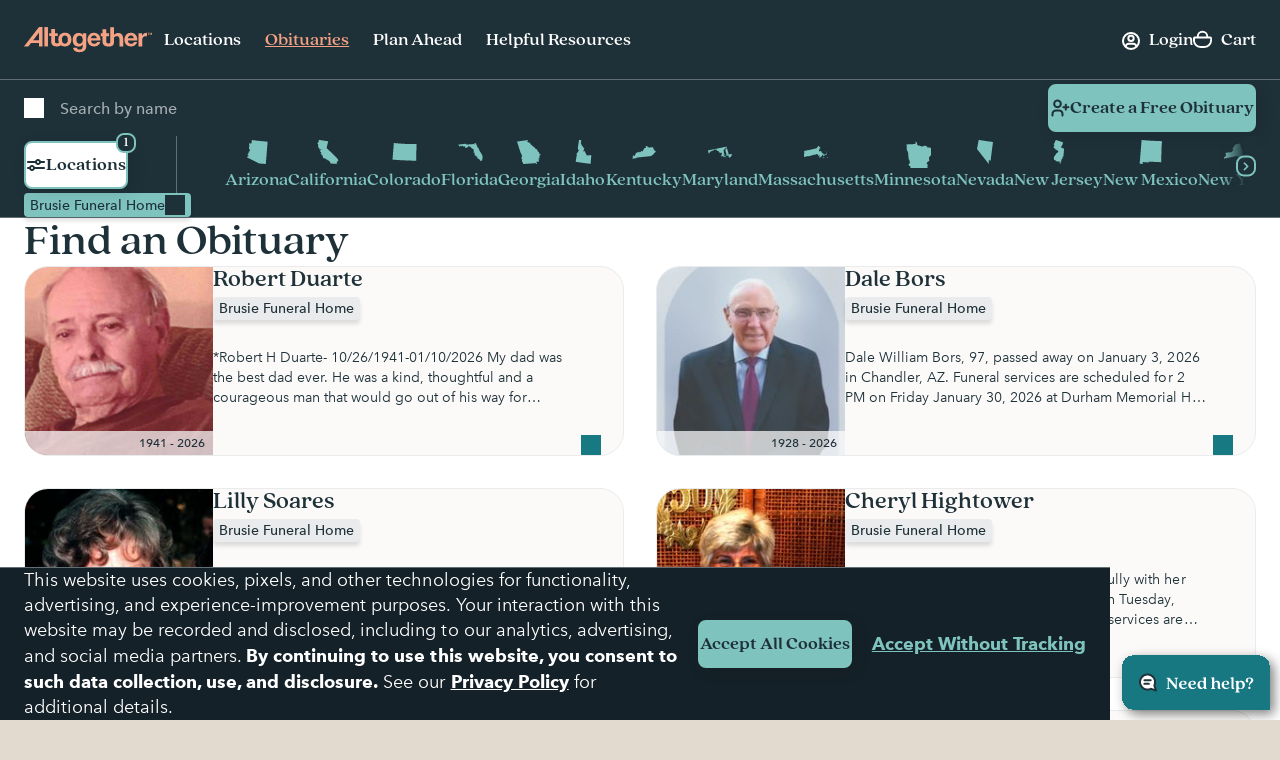

--- FILE ---
content_type: text/html; charset=utf-8
request_url: https://www.google.com/recaptcha/api2/anchor?ar=1&k=6LehRy4pAAAAAAfiQZpSFwEE85TC7rOBS8KZZI_j&co=aHR0cHM6Ly93d3cuYWx0b2dldGhlcmZ1bmVyYWwuY29tOjQ0Mw..&hl=en&v=PoyoqOPhxBO7pBk68S4YbpHZ&size=invisible&anchor-ms=20000&execute-ms=30000&cb=lx9860eg673x
body_size: 48481
content:
<!DOCTYPE HTML><html dir="ltr" lang="en"><head><meta http-equiv="Content-Type" content="text/html; charset=UTF-8">
<meta http-equiv="X-UA-Compatible" content="IE=edge">
<title>reCAPTCHA</title>
<style type="text/css">
/* cyrillic-ext */
@font-face {
  font-family: 'Roboto';
  font-style: normal;
  font-weight: 400;
  font-stretch: 100%;
  src: url(//fonts.gstatic.com/s/roboto/v48/KFO7CnqEu92Fr1ME7kSn66aGLdTylUAMa3GUBHMdazTgWw.woff2) format('woff2');
  unicode-range: U+0460-052F, U+1C80-1C8A, U+20B4, U+2DE0-2DFF, U+A640-A69F, U+FE2E-FE2F;
}
/* cyrillic */
@font-face {
  font-family: 'Roboto';
  font-style: normal;
  font-weight: 400;
  font-stretch: 100%;
  src: url(//fonts.gstatic.com/s/roboto/v48/KFO7CnqEu92Fr1ME7kSn66aGLdTylUAMa3iUBHMdazTgWw.woff2) format('woff2');
  unicode-range: U+0301, U+0400-045F, U+0490-0491, U+04B0-04B1, U+2116;
}
/* greek-ext */
@font-face {
  font-family: 'Roboto';
  font-style: normal;
  font-weight: 400;
  font-stretch: 100%;
  src: url(//fonts.gstatic.com/s/roboto/v48/KFO7CnqEu92Fr1ME7kSn66aGLdTylUAMa3CUBHMdazTgWw.woff2) format('woff2');
  unicode-range: U+1F00-1FFF;
}
/* greek */
@font-face {
  font-family: 'Roboto';
  font-style: normal;
  font-weight: 400;
  font-stretch: 100%;
  src: url(//fonts.gstatic.com/s/roboto/v48/KFO7CnqEu92Fr1ME7kSn66aGLdTylUAMa3-UBHMdazTgWw.woff2) format('woff2');
  unicode-range: U+0370-0377, U+037A-037F, U+0384-038A, U+038C, U+038E-03A1, U+03A3-03FF;
}
/* math */
@font-face {
  font-family: 'Roboto';
  font-style: normal;
  font-weight: 400;
  font-stretch: 100%;
  src: url(//fonts.gstatic.com/s/roboto/v48/KFO7CnqEu92Fr1ME7kSn66aGLdTylUAMawCUBHMdazTgWw.woff2) format('woff2');
  unicode-range: U+0302-0303, U+0305, U+0307-0308, U+0310, U+0312, U+0315, U+031A, U+0326-0327, U+032C, U+032F-0330, U+0332-0333, U+0338, U+033A, U+0346, U+034D, U+0391-03A1, U+03A3-03A9, U+03B1-03C9, U+03D1, U+03D5-03D6, U+03F0-03F1, U+03F4-03F5, U+2016-2017, U+2034-2038, U+203C, U+2040, U+2043, U+2047, U+2050, U+2057, U+205F, U+2070-2071, U+2074-208E, U+2090-209C, U+20D0-20DC, U+20E1, U+20E5-20EF, U+2100-2112, U+2114-2115, U+2117-2121, U+2123-214F, U+2190, U+2192, U+2194-21AE, U+21B0-21E5, U+21F1-21F2, U+21F4-2211, U+2213-2214, U+2216-22FF, U+2308-230B, U+2310, U+2319, U+231C-2321, U+2336-237A, U+237C, U+2395, U+239B-23B7, U+23D0, U+23DC-23E1, U+2474-2475, U+25AF, U+25B3, U+25B7, U+25BD, U+25C1, U+25CA, U+25CC, U+25FB, U+266D-266F, U+27C0-27FF, U+2900-2AFF, U+2B0E-2B11, U+2B30-2B4C, U+2BFE, U+3030, U+FF5B, U+FF5D, U+1D400-1D7FF, U+1EE00-1EEFF;
}
/* symbols */
@font-face {
  font-family: 'Roboto';
  font-style: normal;
  font-weight: 400;
  font-stretch: 100%;
  src: url(//fonts.gstatic.com/s/roboto/v48/KFO7CnqEu92Fr1ME7kSn66aGLdTylUAMaxKUBHMdazTgWw.woff2) format('woff2');
  unicode-range: U+0001-000C, U+000E-001F, U+007F-009F, U+20DD-20E0, U+20E2-20E4, U+2150-218F, U+2190, U+2192, U+2194-2199, U+21AF, U+21E6-21F0, U+21F3, U+2218-2219, U+2299, U+22C4-22C6, U+2300-243F, U+2440-244A, U+2460-24FF, U+25A0-27BF, U+2800-28FF, U+2921-2922, U+2981, U+29BF, U+29EB, U+2B00-2BFF, U+4DC0-4DFF, U+FFF9-FFFB, U+10140-1018E, U+10190-1019C, U+101A0, U+101D0-101FD, U+102E0-102FB, U+10E60-10E7E, U+1D2C0-1D2D3, U+1D2E0-1D37F, U+1F000-1F0FF, U+1F100-1F1AD, U+1F1E6-1F1FF, U+1F30D-1F30F, U+1F315, U+1F31C, U+1F31E, U+1F320-1F32C, U+1F336, U+1F378, U+1F37D, U+1F382, U+1F393-1F39F, U+1F3A7-1F3A8, U+1F3AC-1F3AF, U+1F3C2, U+1F3C4-1F3C6, U+1F3CA-1F3CE, U+1F3D4-1F3E0, U+1F3ED, U+1F3F1-1F3F3, U+1F3F5-1F3F7, U+1F408, U+1F415, U+1F41F, U+1F426, U+1F43F, U+1F441-1F442, U+1F444, U+1F446-1F449, U+1F44C-1F44E, U+1F453, U+1F46A, U+1F47D, U+1F4A3, U+1F4B0, U+1F4B3, U+1F4B9, U+1F4BB, U+1F4BF, U+1F4C8-1F4CB, U+1F4D6, U+1F4DA, U+1F4DF, U+1F4E3-1F4E6, U+1F4EA-1F4ED, U+1F4F7, U+1F4F9-1F4FB, U+1F4FD-1F4FE, U+1F503, U+1F507-1F50B, U+1F50D, U+1F512-1F513, U+1F53E-1F54A, U+1F54F-1F5FA, U+1F610, U+1F650-1F67F, U+1F687, U+1F68D, U+1F691, U+1F694, U+1F698, U+1F6AD, U+1F6B2, U+1F6B9-1F6BA, U+1F6BC, U+1F6C6-1F6CF, U+1F6D3-1F6D7, U+1F6E0-1F6EA, U+1F6F0-1F6F3, U+1F6F7-1F6FC, U+1F700-1F7FF, U+1F800-1F80B, U+1F810-1F847, U+1F850-1F859, U+1F860-1F887, U+1F890-1F8AD, U+1F8B0-1F8BB, U+1F8C0-1F8C1, U+1F900-1F90B, U+1F93B, U+1F946, U+1F984, U+1F996, U+1F9E9, U+1FA00-1FA6F, U+1FA70-1FA7C, U+1FA80-1FA89, U+1FA8F-1FAC6, U+1FACE-1FADC, U+1FADF-1FAE9, U+1FAF0-1FAF8, U+1FB00-1FBFF;
}
/* vietnamese */
@font-face {
  font-family: 'Roboto';
  font-style: normal;
  font-weight: 400;
  font-stretch: 100%;
  src: url(//fonts.gstatic.com/s/roboto/v48/KFO7CnqEu92Fr1ME7kSn66aGLdTylUAMa3OUBHMdazTgWw.woff2) format('woff2');
  unicode-range: U+0102-0103, U+0110-0111, U+0128-0129, U+0168-0169, U+01A0-01A1, U+01AF-01B0, U+0300-0301, U+0303-0304, U+0308-0309, U+0323, U+0329, U+1EA0-1EF9, U+20AB;
}
/* latin-ext */
@font-face {
  font-family: 'Roboto';
  font-style: normal;
  font-weight: 400;
  font-stretch: 100%;
  src: url(//fonts.gstatic.com/s/roboto/v48/KFO7CnqEu92Fr1ME7kSn66aGLdTylUAMa3KUBHMdazTgWw.woff2) format('woff2');
  unicode-range: U+0100-02BA, U+02BD-02C5, U+02C7-02CC, U+02CE-02D7, U+02DD-02FF, U+0304, U+0308, U+0329, U+1D00-1DBF, U+1E00-1E9F, U+1EF2-1EFF, U+2020, U+20A0-20AB, U+20AD-20C0, U+2113, U+2C60-2C7F, U+A720-A7FF;
}
/* latin */
@font-face {
  font-family: 'Roboto';
  font-style: normal;
  font-weight: 400;
  font-stretch: 100%;
  src: url(//fonts.gstatic.com/s/roboto/v48/KFO7CnqEu92Fr1ME7kSn66aGLdTylUAMa3yUBHMdazQ.woff2) format('woff2');
  unicode-range: U+0000-00FF, U+0131, U+0152-0153, U+02BB-02BC, U+02C6, U+02DA, U+02DC, U+0304, U+0308, U+0329, U+2000-206F, U+20AC, U+2122, U+2191, U+2193, U+2212, U+2215, U+FEFF, U+FFFD;
}
/* cyrillic-ext */
@font-face {
  font-family: 'Roboto';
  font-style: normal;
  font-weight: 500;
  font-stretch: 100%;
  src: url(//fonts.gstatic.com/s/roboto/v48/KFO7CnqEu92Fr1ME7kSn66aGLdTylUAMa3GUBHMdazTgWw.woff2) format('woff2');
  unicode-range: U+0460-052F, U+1C80-1C8A, U+20B4, U+2DE0-2DFF, U+A640-A69F, U+FE2E-FE2F;
}
/* cyrillic */
@font-face {
  font-family: 'Roboto';
  font-style: normal;
  font-weight: 500;
  font-stretch: 100%;
  src: url(//fonts.gstatic.com/s/roboto/v48/KFO7CnqEu92Fr1ME7kSn66aGLdTylUAMa3iUBHMdazTgWw.woff2) format('woff2');
  unicode-range: U+0301, U+0400-045F, U+0490-0491, U+04B0-04B1, U+2116;
}
/* greek-ext */
@font-face {
  font-family: 'Roboto';
  font-style: normal;
  font-weight: 500;
  font-stretch: 100%;
  src: url(//fonts.gstatic.com/s/roboto/v48/KFO7CnqEu92Fr1ME7kSn66aGLdTylUAMa3CUBHMdazTgWw.woff2) format('woff2');
  unicode-range: U+1F00-1FFF;
}
/* greek */
@font-face {
  font-family: 'Roboto';
  font-style: normal;
  font-weight: 500;
  font-stretch: 100%;
  src: url(//fonts.gstatic.com/s/roboto/v48/KFO7CnqEu92Fr1ME7kSn66aGLdTylUAMa3-UBHMdazTgWw.woff2) format('woff2');
  unicode-range: U+0370-0377, U+037A-037F, U+0384-038A, U+038C, U+038E-03A1, U+03A3-03FF;
}
/* math */
@font-face {
  font-family: 'Roboto';
  font-style: normal;
  font-weight: 500;
  font-stretch: 100%;
  src: url(//fonts.gstatic.com/s/roboto/v48/KFO7CnqEu92Fr1ME7kSn66aGLdTylUAMawCUBHMdazTgWw.woff2) format('woff2');
  unicode-range: U+0302-0303, U+0305, U+0307-0308, U+0310, U+0312, U+0315, U+031A, U+0326-0327, U+032C, U+032F-0330, U+0332-0333, U+0338, U+033A, U+0346, U+034D, U+0391-03A1, U+03A3-03A9, U+03B1-03C9, U+03D1, U+03D5-03D6, U+03F0-03F1, U+03F4-03F5, U+2016-2017, U+2034-2038, U+203C, U+2040, U+2043, U+2047, U+2050, U+2057, U+205F, U+2070-2071, U+2074-208E, U+2090-209C, U+20D0-20DC, U+20E1, U+20E5-20EF, U+2100-2112, U+2114-2115, U+2117-2121, U+2123-214F, U+2190, U+2192, U+2194-21AE, U+21B0-21E5, U+21F1-21F2, U+21F4-2211, U+2213-2214, U+2216-22FF, U+2308-230B, U+2310, U+2319, U+231C-2321, U+2336-237A, U+237C, U+2395, U+239B-23B7, U+23D0, U+23DC-23E1, U+2474-2475, U+25AF, U+25B3, U+25B7, U+25BD, U+25C1, U+25CA, U+25CC, U+25FB, U+266D-266F, U+27C0-27FF, U+2900-2AFF, U+2B0E-2B11, U+2B30-2B4C, U+2BFE, U+3030, U+FF5B, U+FF5D, U+1D400-1D7FF, U+1EE00-1EEFF;
}
/* symbols */
@font-face {
  font-family: 'Roboto';
  font-style: normal;
  font-weight: 500;
  font-stretch: 100%;
  src: url(//fonts.gstatic.com/s/roboto/v48/KFO7CnqEu92Fr1ME7kSn66aGLdTylUAMaxKUBHMdazTgWw.woff2) format('woff2');
  unicode-range: U+0001-000C, U+000E-001F, U+007F-009F, U+20DD-20E0, U+20E2-20E4, U+2150-218F, U+2190, U+2192, U+2194-2199, U+21AF, U+21E6-21F0, U+21F3, U+2218-2219, U+2299, U+22C4-22C6, U+2300-243F, U+2440-244A, U+2460-24FF, U+25A0-27BF, U+2800-28FF, U+2921-2922, U+2981, U+29BF, U+29EB, U+2B00-2BFF, U+4DC0-4DFF, U+FFF9-FFFB, U+10140-1018E, U+10190-1019C, U+101A0, U+101D0-101FD, U+102E0-102FB, U+10E60-10E7E, U+1D2C0-1D2D3, U+1D2E0-1D37F, U+1F000-1F0FF, U+1F100-1F1AD, U+1F1E6-1F1FF, U+1F30D-1F30F, U+1F315, U+1F31C, U+1F31E, U+1F320-1F32C, U+1F336, U+1F378, U+1F37D, U+1F382, U+1F393-1F39F, U+1F3A7-1F3A8, U+1F3AC-1F3AF, U+1F3C2, U+1F3C4-1F3C6, U+1F3CA-1F3CE, U+1F3D4-1F3E0, U+1F3ED, U+1F3F1-1F3F3, U+1F3F5-1F3F7, U+1F408, U+1F415, U+1F41F, U+1F426, U+1F43F, U+1F441-1F442, U+1F444, U+1F446-1F449, U+1F44C-1F44E, U+1F453, U+1F46A, U+1F47D, U+1F4A3, U+1F4B0, U+1F4B3, U+1F4B9, U+1F4BB, U+1F4BF, U+1F4C8-1F4CB, U+1F4D6, U+1F4DA, U+1F4DF, U+1F4E3-1F4E6, U+1F4EA-1F4ED, U+1F4F7, U+1F4F9-1F4FB, U+1F4FD-1F4FE, U+1F503, U+1F507-1F50B, U+1F50D, U+1F512-1F513, U+1F53E-1F54A, U+1F54F-1F5FA, U+1F610, U+1F650-1F67F, U+1F687, U+1F68D, U+1F691, U+1F694, U+1F698, U+1F6AD, U+1F6B2, U+1F6B9-1F6BA, U+1F6BC, U+1F6C6-1F6CF, U+1F6D3-1F6D7, U+1F6E0-1F6EA, U+1F6F0-1F6F3, U+1F6F7-1F6FC, U+1F700-1F7FF, U+1F800-1F80B, U+1F810-1F847, U+1F850-1F859, U+1F860-1F887, U+1F890-1F8AD, U+1F8B0-1F8BB, U+1F8C0-1F8C1, U+1F900-1F90B, U+1F93B, U+1F946, U+1F984, U+1F996, U+1F9E9, U+1FA00-1FA6F, U+1FA70-1FA7C, U+1FA80-1FA89, U+1FA8F-1FAC6, U+1FACE-1FADC, U+1FADF-1FAE9, U+1FAF0-1FAF8, U+1FB00-1FBFF;
}
/* vietnamese */
@font-face {
  font-family: 'Roboto';
  font-style: normal;
  font-weight: 500;
  font-stretch: 100%;
  src: url(//fonts.gstatic.com/s/roboto/v48/KFO7CnqEu92Fr1ME7kSn66aGLdTylUAMa3OUBHMdazTgWw.woff2) format('woff2');
  unicode-range: U+0102-0103, U+0110-0111, U+0128-0129, U+0168-0169, U+01A0-01A1, U+01AF-01B0, U+0300-0301, U+0303-0304, U+0308-0309, U+0323, U+0329, U+1EA0-1EF9, U+20AB;
}
/* latin-ext */
@font-face {
  font-family: 'Roboto';
  font-style: normal;
  font-weight: 500;
  font-stretch: 100%;
  src: url(//fonts.gstatic.com/s/roboto/v48/KFO7CnqEu92Fr1ME7kSn66aGLdTylUAMa3KUBHMdazTgWw.woff2) format('woff2');
  unicode-range: U+0100-02BA, U+02BD-02C5, U+02C7-02CC, U+02CE-02D7, U+02DD-02FF, U+0304, U+0308, U+0329, U+1D00-1DBF, U+1E00-1E9F, U+1EF2-1EFF, U+2020, U+20A0-20AB, U+20AD-20C0, U+2113, U+2C60-2C7F, U+A720-A7FF;
}
/* latin */
@font-face {
  font-family: 'Roboto';
  font-style: normal;
  font-weight: 500;
  font-stretch: 100%;
  src: url(//fonts.gstatic.com/s/roboto/v48/KFO7CnqEu92Fr1ME7kSn66aGLdTylUAMa3yUBHMdazQ.woff2) format('woff2');
  unicode-range: U+0000-00FF, U+0131, U+0152-0153, U+02BB-02BC, U+02C6, U+02DA, U+02DC, U+0304, U+0308, U+0329, U+2000-206F, U+20AC, U+2122, U+2191, U+2193, U+2212, U+2215, U+FEFF, U+FFFD;
}
/* cyrillic-ext */
@font-face {
  font-family: 'Roboto';
  font-style: normal;
  font-weight: 900;
  font-stretch: 100%;
  src: url(//fonts.gstatic.com/s/roboto/v48/KFO7CnqEu92Fr1ME7kSn66aGLdTylUAMa3GUBHMdazTgWw.woff2) format('woff2');
  unicode-range: U+0460-052F, U+1C80-1C8A, U+20B4, U+2DE0-2DFF, U+A640-A69F, U+FE2E-FE2F;
}
/* cyrillic */
@font-face {
  font-family: 'Roboto';
  font-style: normal;
  font-weight: 900;
  font-stretch: 100%;
  src: url(//fonts.gstatic.com/s/roboto/v48/KFO7CnqEu92Fr1ME7kSn66aGLdTylUAMa3iUBHMdazTgWw.woff2) format('woff2');
  unicode-range: U+0301, U+0400-045F, U+0490-0491, U+04B0-04B1, U+2116;
}
/* greek-ext */
@font-face {
  font-family: 'Roboto';
  font-style: normal;
  font-weight: 900;
  font-stretch: 100%;
  src: url(//fonts.gstatic.com/s/roboto/v48/KFO7CnqEu92Fr1ME7kSn66aGLdTylUAMa3CUBHMdazTgWw.woff2) format('woff2');
  unicode-range: U+1F00-1FFF;
}
/* greek */
@font-face {
  font-family: 'Roboto';
  font-style: normal;
  font-weight: 900;
  font-stretch: 100%;
  src: url(//fonts.gstatic.com/s/roboto/v48/KFO7CnqEu92Fr1ME7kSn66aGLdTylUAMa3-UBHMdazTgWw.woff2) format('woff2');
  unicode-range: U+0370-0377, U+037A-037F, U+0384-038A, U+038C, U+038E-03A1, U+03A3-03FF;
}
/* math */
@font-face {
  font-family: 'Roboto';
  font-style: normal;
  font-weight: 900;
  font-stretch: 100%;
  src: url(//fonts.gstatic.com/s/roboto/v48/KFO7CnqEu92Fr1ME7kSn66aGLdTylUAMawCUBHMdazTgWw.woff2) format('woff2');
  unicode-range: U+0302-0303, U+0305, U+0307-0308, U+0310, U+0312, U+0315, U+031A, U+0326-0327, U+032C, U+032F-0330, U+0332-0333, U+0338, U+033A, U+0346, U+034D, U+0391-03A1, U+03A3-03A9, U+03B1-03C9, U+03D1, U+03D5-03D6, U+03F0-03F1, U+03F4-03F5, U+2016-2017, U+2034-2038, U+203C, U+2040, U+2043, U+2047, U+2050, U+2057, U+205F, U+2070-2071, U+2074-208E, U+2090-209C, U+20D0-20DC, U+20E1, U+20E5-20EF, U+2100-2112, U+2114-2115, U+2117-2121, U+2123-214F, U+2190, U+2192, U+2194-21AE, U+21B0-21E5, U+21F1-21F2, U+21F4-2211, U+2213-2214, U+2216-22FF, U+2308-230B, U+2310, U+2319, U+231C-2321, U+2336-237A, U+237C, U+2395, U+239B-23B7, U+23D0, U+23DC-23E1, U+2474-2475, U+25AF, U+25B3, U+25B7, U+25BD, U+25C1, U+25CA, U+25CC, U+25FB, U+266D-266F, U+27C0-27FF, U+2900-2AFF, U+2B0E-2B11, U+2B30-2B4C, U+2BFE, U+3030, U+FF5B, U+FF5D, U+1D400-1D7FF, U+1EE00-1EEFF;
}
/* symbols */
@font-face {
  font-family: 'Roboto';
  font-style: normal;
  font-weight: 900;
  font-stretch: 100%;
  src: url(//fonts.gstatic.com/s/roboto/v48/KFO7CnqEu92Fr1ME7kSn66aGLdTylUAMaxKUBHMdazTgWw.woff2) format('woff2');
  unicode-range: U+0001-000C, U+000E-001F, U+007F-009F, U+20DD-20E0, U+20E2-20E4, U+2150-218F, U+2190, U+2192, U+2194-2199, U+21AF, U+21E6-21F0, U+21F3, U+2218-2219, U+2299, U+22C4-22C6, U+2300-243F, U+2440-244A, U+2460-24FF, U+25A0-27BF, U+2800-28FF, U+2921-2922, U+2981, U+29BF, U+29EB, U+2B00-2BFF, U+4DC0-4DFF, U+FFF9-FFFB, U+10140-1018E, U+10190-1019C, U+101A0, U+101D0-101FD, U+102E0-102FB, U+10E60-10E7E, U+1D2C0-1D2D3, U+1D2E0-1D37F, U+1F000-1F0FF, U+1F100-1F1AD, U+1F1E6-1F1FF, U+1F30D-1F30F, U+1F315, U+1F31C, U+1F31E, U+1F320-1F32C, U+1F336, U+1F378, U+1F37D, U+1F382, U+1F393-1F39F, U+1F3A7-1F3A8, U+1F3AC-1F3AF, U+1F3C2, U+1F3C4-1F3C6, U+1F3CA-1F3CE, U+1F3D4-1F3E0, U+1F3ED, U+1F3F1-1F3F3, U+1F3F5-1F3F7, U+1F408, U+1F415, U+1F41F, U+1F426, U+1F43F, U+1F441-1F442, U+1F444, U+1F446-1F449, U+1F44C-1F44E, U+1F453, U+1F46A, U+1F47D, U+1F4A3, U+1F4B0, U+1F4B3, U+1F4B9, U+1F4BB, U+1F4BF, U+1F4C8-1F4CB, U+1F4D6, U+1F4DA, U+1F4DF, U+1F4E3-1F4E6, U+1F4EA-1F4ED, U+1F4F7, U+1F4F9-1F4FB, U+1F4FD-1F4FE, U+1F503, U+1F507-1F50B, U+1F50D, U+1F512-1F513, U+1F53E-1F54A, U+1F54F-1F5FA, U+1F610, U+1F650-1F67F, U+1F687, U+1F68D, U+1F691, U+1F694, U+1F698, U+1F6AD, U+1F6B2, U+1F6B9-1F6BA, U+1F6BC, U+1F6C6-1F6CF, U+1F6D3-1F6D7, U+1F6E0-1F6EA, U+1F6F0-1F6F3, U+1F6F7-1F6FC, U+1F700-1F7FF, U+1F800-1F80B, U+1F810-1F847, U+1F850-1F859, U+1F860-1F887, U+1F890-1F8AD, U+1F8B0-1F8BB, U+1F8C0-1F8C1, U+1F900-1F90B, U+1F93B, U+1F946, U+1F984, U+1F996, U+1F9E9, U+1FA00-1FA6F, U+1FA70-1FA7C, U+1FA80-1FA89, U+1FA8F-1FAC6, U+1FACE-1FADC, U+1FADF-1FAE9, U+1FAF0-1FAF8, U+1FB00-1FBFF;
}
/* vietnamese */
@font-face {
  font-family: 'Roboto';
  font-style: normal;
  font-weight: 900;
  font-stretch: 100%;
  src: url(//fonts.gstatic.com/s/roboto/v48/KFO7CnqEu92Fr1ME7kSn66aGLdTylUAMa3OUBHMdazTgWw.woff2) format('woff2');
  unicode-range: U+0102-0103, U+0110-0111, U+0128-0129, U+0168-0169, U+01A0-01A1, U+01AF-01B0, U+0300-0301, U+0303-0304, U+0308-0309, U+0323, U+0329, U+1EA0-1EF9, U+20AB;
}
/* latin-ext */
@font-face {
  font-family: 'Roboto';
  font-style: normal;
  font-weight: 900;
  font-stretch: 100%;
  src: url(//fonts.gstatic.com/s/roboto/v48/KFO7CnqEu92Fr1ME7kSn66aGLdTylUAMa3KUBHMdazTgWw.woff2) format('woff2');
  unicode-range: U+0100-02BA, U+02BD-02C5, U+02C7-02CC, U+02CE-02D7, U+02DD-02FF, U+0304, U+0308, U+0329, U+1D00-1DBF, U+1E00-1E9F, U+1EF2-1EFF, U+2020, U+20A0-20AB, U+20AD-20C0, U+2113, U+2C60-2C7F, U+A720-A7FF;
}
/* latin */
@font-face {
  font-family: 'Roboto';
  font-style: normal;
  font-weight: 900;
  font-stretch: 100%;
  src: url(//fonts.gstatic.com/s/roboto/v48/KFO7CnqEu92Fr1ME7kSn66aGLdTylUAMa3yUBHMdazQ.woff2) format('woff2');
  unicode-range: U+0000-00FF, U+0131, U+0152-0153, U+02BB-02BC, U+02C6, U+02DA, U+02DC, U+0304, U+0308, U+0329, U+2000-206F, U+20AC, U+2122, U+2191, U+2193, U+2212, U+2215, U+FEFF, U+FFFD;
}

</style>
<link rel="stylesheet" type="text/css" href="https://www.gstatic.com/recaptcha/releases/PoyoqOPhxBO7pBk68S4YbpHZ/styles__ltr.css">
<script nonce="9g_P-xA_38rPvYibxBF2Cw" type="text/javascript">window['__recaptcha_api'] = 'https://www.google.com/recaptcha/api2/';</script>
<script type="text/javascript" src="https://www.gstatic.com/recaptcha/releases/PoyoqOPhxBO7pBk68S4YbpHZ/recaptcha__en.js" nonce="9g_P-xA_38rPvYibxBF2Cw">
      
    </script></head>
<body><div id="rc-anchor-alert" class="rc-anchor-alert"></div>
<input type="hidden" id="recaptcha-token" value="[base64]">
<script type="text/javascript" nonce="9g_P-xA_38rPvYibxBF2Cw">
      recaptcha.anchor.Main.init("[\x22ainput\x22,[\x22bgdata\x22,\x22\x22,\[base64]/[base64]/[base64]/bmV3IHJbeF0oY1swXSk6RT09Mj9uZXcgclt4XShjWzBdLGNbMV0pOkU9PTM/bmV3IHJbeF0oY1swXSxjWzFdLGNbMl0pOkU9PTQ/[base64]/[base64]/[base64]/[base64]/[base64]/[base64]/[base64]/[base64]\x22,\[base64]\\u003d\x22,\[base64]/XsO9wofDi2bDlDg+wqnDkGZ0w5BDC8KIwocKC8K+UMO/HUdJw752R8OFeMK3O8KGbcKHdsKodBNDwoJ2woTCjcOOwoHCncOMCcOUUcKsQ8KIwqXDiTIiDcOlM8KoC8KmwoAIw6jDpUTCrzNSwqRIcX/Du2JOVG/Cl8Kaw7Q/wpwUAsObe8K3w4PClcK5Nk7ClsOzasO/ZRMEBMOFQzxyO8OMw7YBw6XDrgrDlzrDhR9jFWUQZcKvwrrDs8K0WGfDpMKiNMOjCcOxwq7DowgnSxRAwp/DoMO1wpFMw6bDqlDCvTHDvkESwo3CpX/DlyDChVkKw7UUO3llwoTDmjvCh8OHw4LCtgrDssOUAMOnJsKkw4MPRX8Pw59/wqoyewLDpHnCs2vDjj/[base64]/CrMO/PwsBwq7DpcKjw77CpcOaLw3Cj8KDRn3CmirDknvDtMO+w7vCgQdqwr4AUg1YIcKzP2XDhWA4UVfDqMKMwoPDq8K8YzbDtMOzw5QlH8Kxw6bDtcOsw53Ct8K5UcOswolaw5I5wqXCmsKIwoTDuMKZwpbDl8KQwpvCl29+AT/[base64]/DgsKEw7zDoAdnwpXCgxfDqcOYFk90w6VZB8Oiw4p1LMOiZ8KbaMO7wpDCl8KvwrIADsKlw50eIgbCuyw9CizDnxtwOMKfOsOHEBQYw7tzwrDDqMOxa8OQwonCi8OIRcOHXMOaYMKXwo/[base64]/w4UAHQ4iMMKBwqrCuxAWRMO3w48uA8K9J8OYw40Iw7k4w7Ikw6bDqETCvsOzTsKdMMObGy/DrcKowrRIIVHDnW1sw6xLw43Co2Ilw7Q1a0xDKWnCky8ZJ8KGM8Kyw4ppVcOpw5XDmsOcwqIDCxHDosKwwo7DjMKRd8KFC1R/[base64]/[base64]/CtnIxIsOUwqLCmsO5w5vDvmpxw4RSCcOXw6ghCETDhzNQRDFrw48dwrkIacOJaDpYa8OrRUrDiQkeZcOew44cw7nCt8Ojd8KLw6jDmMK3wr8nPmvCvcKfwrfCgWDCo34Nwo0Rw69uw5HDpk/CgMOCNsKew6owNMK5UsKqwrZgP8O3w4V+w5rDtMKKw4XCty7CgVpNfsOhw6oMLQzCisKIC8K+fsO/VTEVMFHCqsOhCTYuJsO6RsOOwoBSP37DpFkiFTZQwr5fw74fYMKgR8Okw53DgArColJWTlTDq2HDksKGOsOuQzJGwpchf27Dgmxkwrhtw6/[base64]/DgMKweMOewpHCpMOAw6jCoMKbwqB6w4Apw5FVbwbCtxLDklkLccKvQsKmWMKhw6PChDlcw75dOzbDkjg7w4w2NijDvsKAwrjDn8KWwrXDjS0bw7TDo8OABsOKwo9/w6o3acKyw5Z0IsKYwoPDv3rClMKow5PCkCEYOMKdwqRjP3LDvMKuCAbDrsOPAldfeSHDlkvDrBdyw4AKKsK3d8Ouw6jCjMKJD1LDmMO2wozDmcOgw7hww70Hc8KUwpbCksKXw63DsHHCkcKOCwJRT1PDkMONwqEkGxwwwqPDnG9yQsKIw48jW8KmYH/Cpi3Cp3/DnGk4NzbDrcOKwqVCMcOeOi3DpcKSI3AUwrbDnsKAwqHDrkrDqVcPw6EGd8KFOsO0URcqwpnDqSHCgsOGMnrDrzBUwoHDpcO9wr0YCcK/R1zDicOpQX7CijFJdsO/e8KtwqrDpcOAU8KqMsKQLWV1wrLCjcKlwpzDrMKjECfDuMOzw6NCPcKZw5bCs8Kzw7x4EgvCgMK2HBR7fVfDmcKFw7LDksK0ZmpydcOtNcOYwp0NwqETfEfDgcOGwpcrw4HCuUnDtz7Ds8K2asKSeBgZJsO5wp93wpzDhizDj8KvUsKABDnDocO/Z8KQw457RworUXRKZ8KQZkLDrcKSScOww6HDscOhOsOaw7hUw5LCvMKCw60QwoowIcOTDTN3w4EcW8Ktw4ZFwocNwpTDm8KFwovCsCbCh8OmacK1KmtZckVbaMOka8OBw7R1w6DDoMKSwr7ClcKGw7jCk3QTciU9PAVVfkdNw7DCi8KLLcOjUxjCm33DjMO/wpPDlgXCucKfwrl1PxHDrSdUwqVcCcOTw6MGwpVnHk3DsMOCLcOywqF+eDsGw5DClcOIAVPCl8O7w7nDsGDDp8K/JEYXwrQUwpkddsOCwqd4UVPCpT9hw7svG8OnQ1jClhHCgAvCh3x+IsKva8KWX8OBecOSRcOQwpALGXcrHizCrcKtVTTDh8ODwoTDtkrDmcK6w75/SiDDo27Cu3Mkwo84ccKrQ8OpwrQ+UVAGS8ONwr0jMcKwbUPDsCfDu0QfDyk4WMKRwo9FUcK1wpVHw6Rrw5bCpHFKwodNeizDj8OifMO2WiPDnhFLJGDDnkXCvcOIScO6Gj4za3vCocOlwpLDin/CmjkBwqvChCXDlsKxw7PDrsOCHsO9w67DkMKIdBQqB8K7w5TDk2B2wqjDkWXCsMOiMWDDtA5oE1BrwpjDrk/Dk8KgwqTDvj13woN2woh/wosSL1jDsFTCnMKiw4XCq8OyHcK0fDt/cAjCmcKKFyrCvHc3w5zDs2sTwo1vRABKQid0wpHCpcOODyo9wrHConVBw4wjwobCkcOBXQ3DjMO0wrPCnm7DnzlTw5TCnsKzEcKewrDCqcOow4ECw4ZRLsO3KsKBJsOSwqTCnsKyw5rDgEnCvTvDg8O/ScKmw5rCt8KATMOMwrk9XTzCgEjDnXdGw6rCmg1TwrzDksOlEsOJQcO1PgrDt0rCtcK+J8O3wpQsw5zDrcKkw5HDjiw3BsOvDHfCqU/Cu0/CqUHDolYHwqcCFcKuw7DDqsKzwrxDbWbCpHVsMUPDlcOMVsKwVRFIw7YgfcOkKMOvwrrDi8KqKh3DjMO8w5TCrio8wprCvcO+T8OyD8OKQw3CssOVc8ObdgsZw70hwpLCisOnAcOoJcKHwqfCjzjCo38Fw7/DgjTDng9Jwp7CriA0w5hlcW8zwqADw4N5UE/DvBvCn8O+w6TCmEHDqcKsLcOTXX9zPMOWDMOSwqXDuHfCn8O5EMKTGWbCtsKQwoXDn8KXDSLCjcO7c8Klwr5BwrDDksOCwp7CgsO3TSzCoHjCkMKpw7RFwofCs8KcJTwUUXljwp/CmGQcBy/[base64]/DpTrCowvCuwQCw5TDvkVwRT8+aMK/TxoFQi3CkcKTZEEIQMOkEMOOwo05w4NseMKFVHEXwo/CncO3PxzDl8KrN8K8w45swqEUVCJXwoTCmlHDpRdIwqpfwqwfCMOqwpVgXjXCgsK7eE4uw77DksKfw5/DrMOOwrHDuHfDpA/CoH3DjEbDoMKyUkHChlUIW8Kpw4ZawqvDimPDjsKrM3DCoxzDvsOcRcKuMcKrwpLDiEN/w6QQwqkyMMK5wqxLwrjDlVHDpsKUAHfCiwkxfsO1MnTDnCYVNG8aTcKewqHCgMOAwoB2IEbCjcKNShNWw784PVnDnVLDksKTXsKXacODZsOhw5vCuxbDi3rCn8KSw4VswotxJsOiw7vCmwnDhBXCpHPDuBLDkjLCpRnDki88AV/[base64]/DrgfCnsKRwpbCmR7Cq2TDjB8Swq7CkANbwqfCkB4EbMOrOEMuKsKfXcKJGAzCrcKTNsOqwqzDiMK6ERFMwox0PRVWw5Jcw7zChcOmw4fDjjLDgsKtw6laZ8OdUVjCoMOsLWBzwoTDgGjCnsKpfMKwRkYvIh/Di8Kaw6LDiVLDpD/Dh8O4w6spDsOQw6TCmR7Cki8dwoFsF8Kww4jCuMKswojCgcOhelLDjcOCBCbDoBZHQ8KXw6AzCGBLIXwZw5xXw7IyQVIWwpjDssObUlDCsnsGUcO1Mn/DgcKuZ8Orw5gsBUvDisKYe3fCpMKlBV45ecOGNsOYNMKuw4jCrsKewohTdsOxXMOCwp1daG/CisOZLFfCqSAVwohrw5NsLlbCuRtywpUEQA3ClwfDnsOzwqcfwrsgWMKFV8Kke8OWQsOnw6DDk8K5w4XCsWo2w5kAFABgQSRBWsKuf8OaDcKfY8KIXBgPw6UGwrnCqsOYG8OJXsOawpZONcOgwpAIw43CusObwpJ/w4cPw7XDqEY0XwPDmMO3dsK2wqDDtcKwPcKlJcOMAEPDo8Kbwq/CjRtYwo7Dr8O3G8Odw4o8KMKrw5DCpgxhORs9wp05UULDgVt+w5LCncKmwrgBwqPDlsKKwrHClcKFQjHCkDTCkz/[base64]/cBHCgkPDunQdw6nDi8KYQnTDkn1yZ8K+YMOzw7/Dj1Yhw7t1wp7DkAt+U8Omw5TCvMKIwonDrMKxw6xdAsKxw5gDwrvDo0daUXl6E8KIwpDCt8OQwr/CoMKSPXEvIAp7AsOAwo4Pw44Jwq7DrsORwoXCm1NcwoRyw4bDisObw4DCt8KeJSBhwoYOJhk/wq3Dsx9kwoJzwobDnsK9wrZaPWwFWcOhw7J9wq4XVTVeeMOFw7suYVIbYhfCmTLDoAYDwo7CqX/Do8OJDSJqWsKYwo7DtwbCvSAKCD7Dj8OAwp88wqdWIcOnw7/Ci8KfwpLDq8Kbw6/[base64]/w7PCvTrDug7CncOvD8Kow5PCgQJGe3bCm1JCCMOvSMKXCFFxK1/[base64]/CssODOhYvY8K6w7lVfsKLwrHDsmIQPFQ3V8OjYsKUwpfDq8KNwqQ2w6/DnCTDjcK5wrMpw7dew6JSQ0PDuXo9w4nDoW/DqsOVXsKYwoBjwrbCiMKcfsOhZMKLwqlZUVLCkhJ1JMKed8OFEsO6wr4gJTDClsK5a8Kbw6HDlcOjw4gVHQdRw63CtMKdf8Okwq0vOmjDplLCjsKfc8OgGkcgw7vDosOsw48/[base64]/Cq2pOMB5PGFZYXcKPRRhZw63Dt8KNAQMYH8KyBiNFwqfDgsOSwrVNw6TDh37CsgDDgcKJOkHCkkl3KFMOPgkSwoIMw6zCrFTCn8OHwonCqmoJw7jCgEIww7HCjRt/IBjCvm/DscK7w7M3w4DCs8OEw4TDocKTw55ZZHcPGsKzZmIqw73DgcOTD8KUNcOKI8K0w6vCrRcgIsODcMO4wrA5w5fDnCjCtD3Du8Kgw7XCvW1ZHsKoEUBoPAPClsOrwqMjw7/Cr8KAfHzCgA9DGcOVw79ew6QUwrNlwojDp8K5b0jCu8KLwrTCq0vCocKnRcOYwotuw73Dv0zCtsKbdsKQREhPJsKcwpXDuxRAR8KIRMOKwr9xdsO0KkkGMcOvEMKFw47Dmhx0M0sVw7DDh8KzdFfCrcKSw47CrhrCvVjClQvCsjo+wqzCncKvw7LCsgcVFG1/wo5UXMKLwrQmw6/[base64]/[base64]/DvDhvw6/Cv8K7w4p5w4bDjsKKQcOgbVPDpy/CsMOqw67Cv0IywpnDsMOtwqnDkSoEwqFNw7cHdMKSH8O3wq3DkGlFw5QQwqvDhTEow4LDscK7WSPCpcKIfMKcOzlJOHfCkXZswqTCoMK/TcO5wrnDlcOKLgJbw61LwrBLUsOFOMOzBRYXeMKCUHZtw68rMMOMw7rCv2oTfsKybMOlKMK6w4pDwoAaw5fCm8ODw5TConYtVGTCosKXwp8Hw7giNiHDlCXDg8O8JiXDmcKywr/Cp8Opw7DDoBwreG8Bw6ldwrzDmsKNwpMXCsOuwoPDhUVbwr7CjH3DkB7DlcOhw7kCwrMBQUBrwrRHQcKKwoE0MSbDsxvCgjd+w6lyw5RtBE7CpEPCucODw4N/[base64]/DtMO2KMKHPT3CuMKVwpzDtxnDoMK7MkQXw6lbHgDCg2VCwrBiIMODwo5iB8KhRSzCl30awrQkw7bDnGV2wo51C8OGS2fDpjrCt1Z+OEJ0wpt/woTCiWNRwqhgw6NNdSXDt8OSMcOrwrPCjksKRyVsDTPDscOewrLDo8KZw6tKTsOUQ0xpwr/Dog58w4fDgMO0THDCp8KEwpANfVXCs0cIw4YowovDhV80TcKqa2BzwqkZVcKJw7INwq1Dc8OmXcOOw6lBIQHDjnfCl8KldMKkFsKtb8KAw7PCi8KAwqYSw6XDtXglw7vDoi/[base64]/Cr2LDh8K5wqhWw7IiAsOXXh1awpPCmBXCii/CrHrCuwvDuMKaPh0FwqIiw7PDmgPCkMOVwoguwqxJfcORwpfDssOFwq/CoSF3wqfDusK9TyUxwovCo3lNalZpw4vCs0szOnHCiGLCsl3ChcOEwo/DpXDDo1vDsMKbKUtdw6bDosKrwoXCgcOJNMKUw7JqZATChDkKw53CsmEMUMOMRcK/Dl7DpsKkOMKgWcKjwoMfw5DClXHCvcKWcsK+esK7woMcKcOqw4BHwpvDjcOqYmtiX8O9w4h/eMKNb27DjcO/[base64]/[base64]/Yl/CscKsW8OhZGDChSvCnMOJIsO0wrrCsz8sS0Y3w4fDnMO5w7jDqMOCwoXCusKCQXh8w7jDmSPDlsORw65yaXzCuMKUVgVlw6vDtMKfwpd5w7fCkAUDw6sgwpFwZ2HDgisSw5LDvcKsEsKKw5MfPCdMZSvDnMKcEk/DtsOdAm5xwpHCgVt0w6DDqsOGCsOVw7LCjcOeTmcOBsOTwqc5ccOOdx0JKMOAw6bCocOqw4fCiMKsFMKywpsYH8KTwrfCuj7DqsK8TjbDmhw1wrV8wrDCusO7w79aeTjCqMO8IhotDDg9wrTDvGFVw4fChcK7XMOhFVJ5wpQ7R8K/[base64]/DkwAmCD3CrglVwpFjwoR9HsKWYcOPwq3DnsO3WsOgw4A8EHYXTMK5woLDncOEwox4w48Sw7LDr8KmRcOlwqoFSsK8w743w7DCp8OXwolCA8K5GsOzY8ODw71ew7Nww7xaw7LCqwoyw7XCv8Kvw5p3DcK2BQ/CqMK2UQ3CgHzDvcO6wpPDpDBywrXDhMOFEcOpcMOkw5EJSU0kw7/DmMKtwrAvR3HDnMK1wr/Ck0sxw57DjcKgUGzDsMKEEDDCpMKKEXzCtAouw6PDrgzDv0duw7F7SsKtEHlawrbDmcKJw6TDqMKFw63DpFxOPcKkw77CtsOZGxRlw77Dhk9VwoPDumtVw4XDssOeEH7DrTHCk8OTAx13w6/Cq8OCwqU1wrHCg8KJw7l4w7HDjcKSDXsESgJPdcKAwq7DpjgpwqUDQHbDgsKgdcONSsO4XzduwprDlhsAwrLCjGzDnMOpw6k8R8OdwqBBScKTQ8K1wpwiw67DjcK7WjjCrMOaw5HCisOvwpTCh8OZb2IRwqM5Ri/[base64]/CmsOswpQIYMOcw7zClz3Cu33DmMKUw4tjX8KJwr0Bw4/DjMKfw47CownCvww2KsOfwoMifcKuLMKCRR5XQGtdw47DpMKkVlJoVMOgwr9Vw5Q8w68ZOTBQSzAPFMKzacOIwoTDncKDwpXCrEjDusOaHcO5AMKlB8K2w6bDmMKfwrjCsG3CtSA+YQ5LVVfDuMOZasOVF8KgKMKWwrY6P0JcDmnChV7CilVUw5/Drn9uJ8K+wr/[base64]/DqG7Dh8OAVGBlwoEnZhjCnm82Q8O6Q8Oow7LClRXCvsKywrXChsO9eMODHjvCmRp6w73DmG/[base64]/[base64]/DukHDh8ONwpMID1wMwoROwpQzwqDCm8K3VMKYNMKxIRLCq8KGEcOWCTViwo/[base64]/w43CmcODP8OtVzPDl0xuwoERCGfClMKhw6FBQ2NhMMK1wrwrVMKzLcKIwq9gw7VxRQPDnV9+wqzDtsKsKXp8w4glw7BtUsKzw5rCh3zDk8O/[base64]/[base64]/wr3Dr8K1HcKPwrjCiMODwqrCoXDCs2BoeFPDpsK4NBhXwrrDv8OPwpJ6w6jDjcOrwqnCiEkSb2UMwoAxwpnCgQR/w7Vjw6wEw5XCl8ORQ8KHbsK4w4zCtcKew57CsH9jw63Cs8OTXCBYNsKBBBfDuivCgwPCh8KRY8Kcw5jDmsO3clTCvsKFw6gjIsKmwpfDkVvCh8KxP3jDiU/CtB3CsEHDksODwrJ6wrfCrD7DhglGwrIrw6gLLcK5esKdw5JUwqUtwoLCs0jCrncrw7nCpHrDi1LDqTkgwpnDq8K0w5ZbSCXDnRfCv8Omw7Rnw5fDssKXw5DDhF7CpcOpw6XDqsOjw4tLLRLCiCzDrSIDTR/DqmR5w6Akw6rDmXrCh2nDrsK4w4rDvnkhw4rCvsK+wqYGRcOzwqgUP1TDvHARRcKfw5IBw7rCsMOVw7nDo8OOAA/[base64]/wq3Cg0kgwqnCpxBWY8Otw7rDmcKDw7jDuwZ9AFDCi8OkcjBbUsKSIWDCvy/CvsOuVn/CozI9OFrDpRzCs8OEwrLDs8OZK2TCunYSwqjDmX0AwojCpsK+w7FUwoDDs3JzHTTCs8Ozwq16TcOYwrDDkQvDrMOABEvCjRBPw7vCpMKkwqUkwrs/McKAK1BQU8KVwrYOfMOMe8O8wqPCusOYw4rDox9kE8KjTMK8cDfCoFZPwqgvwqYLW8OXwpLCgwPDrEBMRcKLYcKwwrhFOUBCMh0WDsKSwpHCqQ/DrMKCwqvChQYDLwAxZzIgw6JSw4LCnm5vwpfCukvChmbCusKaJsOXPMK0wox/ZArDp8KnBlbDvsOiw4DDmhDDjAIQw7XCiDkowqHDogPDt8O+w41CwpvDqsOfw4tCw4MOwqV3wrAcAcKPIMOVEk7DpsKaE1oNccK5wpQjw63DljjCsx54wr/CgMO3wr9+JsKmMmLDhcOPMMKYcT3CsB7DlsKzUWRDGiXDk8O3VFLCusO0wprDgxDCmzbDjsK7wph9LXsiEcOYfXBUw5kqw55MUcOWw5FkVCjDkcO5wozCqsOHKcKGwp5tBE/Cvw7CjMO/[base64]/DuSrClsOZw4XCrcO8IcOTwqglw5HDgcK/AAvCsMKudsOHXh1TTcO0C2/CtwMnw7fDpg7Dl1nCtmfDvB7DtlQ6wrrDugjDtsKhIHkzB8KQwrwBw4B+w7LCkRdmw5dlN8O8UDbChMK4DcOffnnCgTfDrScoORFQIMKdb8KZwotFw54AEsO9wrvDmF0aO1XCoMKawqRzGcOmCVbDtcORwr/[base64]/CvVLCrsKpwp7DpsKsXz/[base64]/[base64]/DoMKFZlDDrsKPMEjCocK9w4HDmcONw7kfQ8KlwoUbFwTCgSzCj0fCr8OKX8K5MsO7fUZ3wp/DjkldwqXCrWp5BcOcw6ocN3puwqTDr8OgR8KaeRIWX1XDjcKQw7Q9w4LChkrCtFrDnCvCoWBWwoDCqsO3w58ACsOAw4XCv8K0w4kzQ8KwwqXCu8OlSMKRbcO/w6UaAyUWw4rDqQLDqcKxW8O1w55QwrRdFMKle8OYwphgw5kMf1LDrj9Lw6PCqC0zw6o+YSnCqcKDw6/[base64]/CoMOlw4E7CcKZA8KGw49qw5jCrsOQw4RcLsOqbcKdDnPCocO1w70aw7FeJ2d/[base64]/CjcK+wpfDkW8Uw5ZpwppdK8Kcw4fCojjCmlzCgsKdbsKUw4bDtcO7CcOkwp7CpMO0wodiwqVOSXzDssKkEwBSwqLClMOFwqnCssK3wpt5wo7DhsOEwponw7jCksOvw6nDoMOPeCxYFAXDisOhFsKoJHXDowo0LQXDszlqw5HCnDzCiMKMwrItwqE/Ixg4dcKfw51yXAB6w7fCrh4fwo3DocOTbBNLwogBw4PDpsO2EMONw6vDtF1aw43DnsO/[base64]/XMOdSsOBwozDucKDKUPCh0g7wobCicO9d8Klw64pwp3Dj8OXIiNEZ8Ohw7zClcO3ZQRtUMOawqlTwr/DrFLCosODwrJRd8KGZcK6P8KZwrLClMOXd0V3w64Qw4ABwr/CjnTCkMKnEsOlw6nDuw4BwqNNwrtxw5d+wq3Do1DDg3PCuFN7w73CocKPwqnDvFLDrsOZw4XDpxXCsT/CpTvDrsOiRAzDqgPDpsOwwr3CsMKWF8KTY8KPD8OxH8Ofwo7CpcOJwozDkGp+NBwtXXJqWsKUAMKnw5rDocOtwpptwobDn0sHEcK+SwhJBcOJeltSwrwVwoAgYsKeRcKoEsKJK8KYRMKew69UYFfDrMKzw5MxbsO2wpQvw5/DjmfDvsO3wpHCmMKJw7jCmMOnwqMJwp9IV8ObwrVqfD3DicOAOMKIwo0UwprDt13CqMKJw5DDuS7CjcOYdFMew4PDn1UjWTlZIQoXeBhnwo/Dox9IWsOlWcKAIwY1XcOBw4TDp0FoZkzClFpcZSFyAybCvCXDjxDChVnCs8KrAMKXasKpEMO/HsOfT2MhOBt9c8KBFHoawqjCkcOwecKzwqRyw5c6w57DgsOLwrQ3wo3DkDjCnMOqGsKjwrNVBSEDFzrCvhEgDRfDmxrDpmQCwoQYwp/[base64]/[base64]/CqsOIwobDg8ObwrDCmMOew4dPw57Cm8OWd8OiO8OcGBbDmFPCl8K+Sy/CgMOowp7DrMOwHhw2HUEtw7NgwrtNw71pwpFkC0PCklfDkD/DgnwsTcO3Nyc7wqwSwp3DjG/Dt8O3wrRudcK3SX/DhzLCsMKjeEvCqGDCrEESQMOjWHt7GFzDicKEw44Vwq9vVMOaw5nChTzDjsKHw4B0wqDDryXCo0dgXDzCtQwxVsK/[base64]/CucKKw7PDpcKaJMOrV14dw5Qgw6VRwpI9w5rDhcOBLBTDq8KLfF3Dkj3Dg13CgsOGwrzDrsKcV8KwGcKAw6YWMcOKOMKcw6YFRVXDt0zDnsO7w7XDpFYPOcK2w4AuTWYbTjwzwq/ChFjCvGooG3LDknHCm8KFw4rDncONw7zCsV9rwpzDkWbDocOgw67Do3pJw5YYL8OYw4PDk0Yyw4DDucKIw59vwrvDrnDDkHnCr2HChsOjw5/DojjDpMKWZsO2aDTDq8OoYcKNEG96Q8KURsOrw7LDuMK3KMKCwojDqcKPT8OEw4Bnw6fCjMKZw4drSlDCtMObwpJYHMODYkbDmsO3FR/CiwMyVcOFGGTDlT0XHsOjEMOna8Keemw6bCQYw6XDsWUMwpRMIcO4wpbDjsKww7Vow4pLwr/DqcOrBMOLw4lrSRjCvMOqLMKAw4gawpQrwpXDtcK1w51IwqTDu8K3wr5pw7PDosOsw43CtMK1wqhGMFHCicOCX8O8w6fDhGByw7fDhll/w6gaw4YeIsOrw6oPw6J4wqvCkxNIw5LCl8OCNV3CkRYVNj8Sw4BWOMK4eCsZw5gfw73DqcO+dMOCQcOlbDvDk8KyRRPCp8K3OVUXGsOCwo7DpiTCkWEoZMKUQkzDiMOtcGZLP8O/w6bCocOoNVE6wrfCgBLCgsK+wr3CnMKnw6I3wqXDpQEsw6QOwoBUw7VgcnPChcOGwpcswo5RIW00wqAyB8OBw4/DuQFmKsOVVMKRKsKbwrvDlsO2HsOiLMKqw6rCriPDrX/[base64]/CuAswe8KBPRJsSmjChsKvNj8wwoTCiMKiHMOWw5XCjj8VH8KURsKcw6fCvlsgY2zCpxBORMKmPcKWw4FSPBTDkcK+Szt/B1tsWjgeFMOsP3zDhmzDn2sUwrLDvl1jw4NnwoPChFPDkC0jNmjDvcKvSWDDjW86w4PDgzrCtsOTT8OjNS9Rw4vDtmfCll5YwoXCgcOUDcODF8KTwqXDocO3fm5CKR3CqsOpG2nDqsKfDMKPVsKVQ3/[base64]/b8OXTyHCoF9iEsONC2XCshkYJsO6QMK2wp4INsO1VsOmMcOBwp4rSiEAYmHCpFPCrD7Cl2VMM3bCusKcwr/DhcKFJjPCpRbCq8Oyw4rDqALDucOdw7FVWw3DgHJHN1/CsMKZf2Ejw6DCr8O9WU9LEsKkVl/[base64]/c8K8GH8zw43Ds1TDlcOxwpV4OcOvwofCqnESw4lae8OFPDHDg37DkkYjUyrCjMOHw4XDmDYiX0EfYsOUwoQyw6hbw7XDrTZoHRLDkSzCrcK7HQ/Di8OswrwJwowOwpUrwoBMRsOHXGZTbsOMwq/CqWYyw6/[base64]/CksO8ZMOFesODQcKwSxTCszpbw77Du8KMw7jDtzrCnMOcw6JvDmnCuHNyw4JaZl7CpC3DpsO4aX9OV8KFEcKiwpHDuGJnw7bCuhzDvhvDisO4wogofGPCjsOpSQhYw7ccwogYw5vCo8KpbBxIwpzCqMKSw4o8QCHDl8Kzw77Dhl1Pw5jCksKoNxAyWcK+EcO/w4HDkwDDicOPwo/CkMKAEMOYQMOmFsOCw5rDtHvDpEsDw4jCnWRLGx9bwpIEa0gJwqrCsEjDl8OzVsOzKMOaWcOowrrCo8O6ZMO0wpXCv8OSYcONw7vDnsKHfyXDjyjDqGLDgxpkXD0Dw5jDvRzDp8ORw7jCnsK2wqZxE8OQwpdIQB5nwptPw4JOwrDDkVE6wqvCjUo/B8OUw43CjsKzcA/CusOeD8KZIMKrDU96f0nCrsOyccKpwpx7w4vChQNKwopqw5HCkcK0UntUQGsAwpvDmQXCoyfCngjDmMOGP8Kkw7DCviTDqMODdk3DqkdAw4A0GsO/wqvDpsKcUMObwqDCu8KbJHvCnHzCsRPCoSjDvQYow5gRRMO9GsKJw4shd8KowrPCpsO/[base64]/dyMkA0ACEsKDw5/[base64]/[base64]/CumFTw4p9wp8HasOgwqjCvijChMK7MMOlecKAwr3DvErDiCZOwpPCvMOyw4YGw7d8w47DscKOSFHCmhYJHlDCrC7CgRPClQpIP0DCscKeNjEiworChmPDv8ORBcK6JGhyX8O8RcKRw4zCh3/CkcOAJ8Oxw7jCh8KMw5NaL33CoMKzw6Rew4bDgcOfAsKFdcOIwq7DlMOyw485asOzPMKcUsOBwrs5w594XVlxWTPDlsKlVEnDuMKtwok9w5bDvMOoDUDDpkpVwp/CigN4HEkDNsKlVcOGW2lhwr7DsD5vwqnCixRYe8KYZVTCk8OGwow+wpdNwrorw6jCu8OdwqLDpkjCgU5/wqx9T8OEfmHDvMO4bsK2AxfCnQgjw7XCt0DCvcOlw4LCjlxHFC7ChMKuw5xPWcKIwq9rwoHDrhrDujYOwoA5w6IkwrLDiCt9wrgSJsOTZg1KD3nDssOAORrCnsOfw6Ndw49twq7CicO6w45oa8ONw45fYDPDg8OvwrU7wrx+asKKwqICJcKxwqDDnz7Dok/[base64]/[base64]/DqDlOfcO4OcOqw5A8w4LDusKvBWNMSMKaYcOkXsOwwpk0wofCp8OEEMKkcsO2w4tKTmV5w5gmwrE0ezg7DVDCssKCM37DjsKkwrHCrxLDtsKJwqDDmDMJdDInw4XDs8OED01Fw6VjGCM9LjTDuyAFwqHCicOaH3o5aXEtw6HCvijCpC/CjsOaw7HDggZsw7lzw5gXBcObw5PCmF9iwrs2KkxIw7oQFsOHJTHDpygfw58sw6TCrXVkNzZJwp4EKMOyJnwMIsKXAcKqBEZgw5jDlsKNwrpnJGPCqTjCuEnDs04eEArCjjfCj8K6O8OLwqEkaAcfw5c8DibCkTpifzxQPR9pWVg/wpFyw6Vaw7wVH8KbIsOUV2vCggJ6ayTCvcOQwqnDj8Odwp1yd8KlG0DDrEnDnn8Kwp1vUcOqcAhtw7ENwprDt8O/[base64]/[base64]/DlgQLH8OFw5TDg8K0wrnDrcK1IsKSGMOHGsOfXsKgGMKBw4zCisOqf8OGb3VIwo/[base64]/ClcONw67CrcKkNWfCtMKtEgQ7MiEVw6vCocO1VsKNH2/CuMKxOxl0ACQHw6whSMKIwrjCvcKBwp97fcOUIUoOw4/Cknp0dMKwwonCh1k6Vj9jw7PCm8OjKMOqw7LCvjR8B8K6GEjDoFLCux00w4cwTMO9YsO3wrrCuH3DhQoAAsKqw7NCRMOXwrvDssKOwrg6GE00w5PCpsOmb1NGagbDkkk/[base64]/Cg8KLwrXDpMOMw5AWIFltwpnCocK/w55HMsKNw6LCtMKZKMKiwq3CjsK2wrbCuUAxLcKPw4Z9w7sUEsKVwpvChcKqNy/ChcOrXT7CjMKDWSvCicKcwq7CrFHDugvDs8OswpN5w4nCpcOYETjDn2XCuVDDuMOXwprCjh/DvEhVw7h+AMKjAsK4w6vCpiDDhEXCviHDshpZPnc1w6gGwp/CkyswYMORcsOSw7VmIBc2w6kIKnfDhC/CpcOMw6XDlcKbwqEtwpB6w7h6XMOhwrYEwoDDt8Kzw5w6w5HCp8KqAcOydsOjGsOKDTckwqs8w7tiJMOMwoQmAwrDgsKhG8KfaRHCncOhwpLDkzvCksK2w7oKwrE7wpsKw7nCtjA3CsO7bEtaJMK7w7BeQBgjwrPDngnDjRVIw6PDhmvDl03CtG9aw7x/wojDrWdZBmHDikvCtcKvw61Hw59MHsOww6jDlXPCu8O1wqdDw7HDo8O7w7PCggLCq8Kpw6M0VcOqSg/Cl8OLw4lVR09Vw5gkY8Oxw5nCpl7Cr8O4wobCiQrCmMO3a3TDhWrCvhnClwl0IsK1dsK/fMKgCcKAw5RETsKqQ21AwplOH8KRw53Dhj1cB21dV0Ntw4rDocOpw5wVd8OpJR4aaBovV8KbGHhAAi5FASpQwpExQ8Krw6YvwqPClsKJwqJhfCNtIMKow6R0wqPDqcOGQ8O/ZcOZw6HClcKBD10ew53Cm8KHP8KiRcKPwp/[base64]/[base64]/w7xfcx3CgMK5b8KZw6YENsKeWn/DlBTCq8KlwpbCvsK9wrlVG8KtTMO4w5TDtMKBw7tWw5zDvx3CncKjwqc1UxxDMDYuwpbCp8KtM8OOfMKBDSvCpQjCtsKNw6olwr4fE8OcVQptw4nDk8KtTlRVeS/CpcKVD1/Dt21Pb8OYP8KaOy8hwpjCi8OrwqzDo3MsecOiwovCosK6w7xIw7xQw6Z9wpHDsMOSfsOuOsKywqI0wp9vM8K5JDUlw5rCky4uw6XCoChZwp/DoFHDmnUyw6vCosORwphWNQ/DtsOIwq0nHMOeC8K2w79SIsOYIxUlbjfCusKKZ8O+K8OHbw1FScOyMMKdcmtoKibDnMOqw58+GsOGTgonEW1uw5/CrcOyTUjDlyfDqQ3DmD/CsMKJwrA2C8O5woDCkHDCv8OrTk7Dn0kbXixPSMKCSMKQQzbDhzVBw7goAHfDvsKPw4jDkMOHZQZZw5HDkx0RS23CpcOnwrjCi8OFwp3DtsOUw5nCgsOjwoN/MF/Cs8KsaEgqCsK/w6w6wr7ChMOcw4bDixXDkcKyw63DoMKHwqkFOcKhNV7CisKMWcKvQMO6w7XDvhJ4wrlUwocZScKUETLDkMKVw6fCpnbDmcOWwrbCvMO7VRwFw5DCpcORwpDDvGAfw4B6acKuw4J1JMOZwq5TwqJVeyFDZ1LDkGNpYGFfw6h/wrDDv8KlwozDmA5tw49Pwr9OClExw5HDgcO2QsOKfsKxdsK3Lm8awoJ/w5PDnnzDvifCqmNgJ8KZwqhwN8OewrAvw6TCnn/DojNawpfCm8K7wo3DkcKQBMKSw5HDiMOnw655ZsK1dTwuw43CkcOCwpTCkG0rGTk6BMKGKWbCr8K7TDvDmMKZw6/Du8Kew43CrMOZbMOvw7nDvsK6dMK0WMKswrwAEGfComJMbMO4w6HDjMK2RsOEQsOxw5I+EVrCjinDgD9sDgp9ViV1I3MDwq5dw59QwqfCrMKbKsKbwpLDlQRsEV0kWsOTXR/Dv8KLw4TDjMKhUV/[base64]/LcKWVVjDjcOmwpALZDdRw64cwqAOVWXCpsK9D1lsDjIswoPClcKvIAjCmiTDoiE4F8OOcMKwwocrw7rCoMOfw5XCu8O2w50qNcKCwqpXNMKFwrLConjDlMKNwo7Dh08Rw7TCn33Dqg/Cj8OxIhTDlkcdw6fCgidhwpzDgMKRwoXDqw3CmMKLw4Jkw4TCmHTCmcKdcDAvw4bCkxTCvMKIJsKGZ8OYahnCqQkybcOPU8O4NgvCvMOYw5ZVJ3nCtG43RcOJw7/Dn8OELMOAHsK/FsKow6/DvEfDuj7CoMKLMsO8w5FIwoHDmE1+a2HDsB3CuV5NdGxDwprDonLCm8O5ax/CpcKhfMK5C8KmY0vDk8KmwpzDlcO1FHjCqGzDr0k2w4bCrcKRw77CuMKxwoVuElvCmMO4wrEuFcKIw5fCkgXDuMOfw4fDlEBfFMOlwo8WUsK/wqjCuycqHnfCoFEmw6TChcK3w5kBVBLCnw96w5vCpnICBUvDsmB1a8OHwrwhLcKJbgJfw77CmMKRw4HDosOIw7nDvXLDtcOTwpjDi0LClcOdw4LChcKdw41UC2jDvMKAwqLDqcKcLwAhOm7DiMOww4sUbMK3dMO/w64USMKiw4I+wrnCq8Omwo/DksKSwo3CoETDjSbCmUHDqMO4X8K9bMO1TMOfwrzDscOwf1rChk1vwr0OwrZEw5rDgMKBwrdbw6PCt1ck\x22],null,[\x22conf\x22,null,\x226LehRy4pAAAAAAfiQZpSFwEE85TC7rOBS8KZZI_j\x22,0,null,null,null,1,[21,125,63,73,95,87,41,43,42,83,102,105,109,121],[1017145,188],0,null,null,null,null,0,null,0,null,700,1,null,0,\[base64]/76lBhnEnQkZnOKMAhmv8xEZ\x22,0,0,null,null,1,null,0,0,null,null,null,0],\x22https://www.altogetherfuneral.com:443\x22,null,[3,1,1],null,null,null,1,3600,[\x22https://www.google.com/intl/en/policies/privacy/\x22,\x22https://www.google.com/intl/en/policies/terms/\x22],\x22GYmlfNv9pLoEgHZ5Mp1Un4pcQdZm5HVg5O1P9Snk1Vo\\u003d\x22,1,0,null,1,1768981404719,0,0,[185,187,152],null,[134,90],\x22RC-HVOsAHCcDM_FLg\x22,null,null,null,null,null,\x220dAFcWeA4MzcWcbykpXBBB49GT95ydba0M7oAlmrXVWn9_HAq8wEVvSpronS79j824qJSQi7HtJYa4ZQWFt6VVNxNOmvKivov7KQ\x22,1769064204724]");
    </script></body></html>

--- FILE ---
content_type: text/css
request_url: https://tags.srv.stackadapt.com/sa.css
body_size: -11
content:
:root {
    --sa-uid: '0-6d55b3bb-7ca4-5f68-560d-384d4c01d632';
}